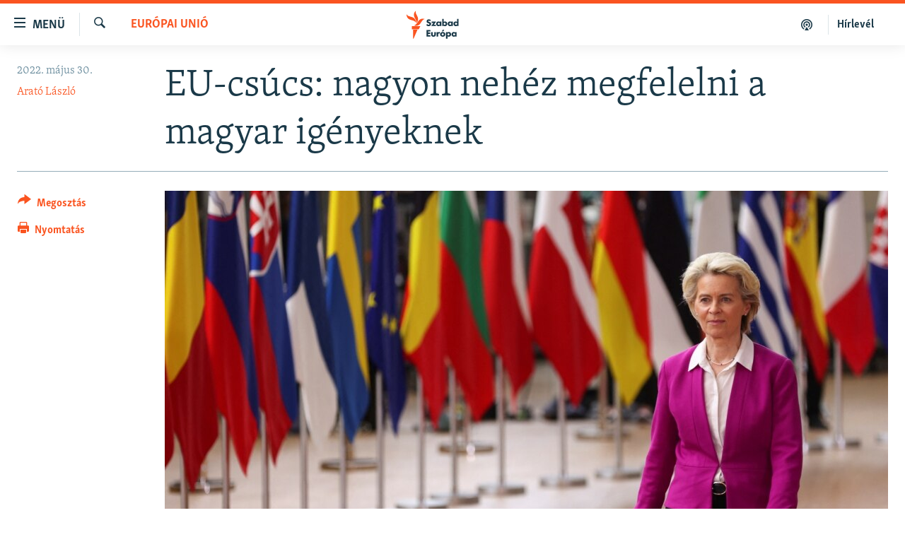

--- FILE ---
content_type: text/html; charset=utf-8
request_url: https://www.szabadeuropa.hu/a/eu-csucs-nagyon-nehez-megfelelni-a-magyar-igenyeknek/31875430.html
body_size: 14953
content:

<!DOCTYPE html>
<html lang="hu" dir="ltr" class="no-js">
<head>
<link href="/Content/responsive/RFE/hu-HU/RFE-hu-HU.css?&amp;av=0.0.0.0&amp;cb=370" rel="stylesheet"/>
<script src="https://tags.szabadeuropa.hu/rferl-pangea/prod/utag.sync.js"></script> <script type='text/javascript' src='https://www.youtube.com/iframe_api' async></script>
<link rel="manifest" href="/manifest.json">
<script type="text/javascript">
//a general 'js' detection, must be on top level in <head>, due to CSS performance
document.documentElement.className = "js";
var cacheBuster = "370";
var appBaseUrl = "/";
var imgEnhancerBreakpoints = [0, 144, 256, 408, 650, 1023, 1597];
var isLoggingEnabled = false;
var isPreviewPage = false;
var isLivePreviewPage = false;
if (!isPreviewPage) {
window.RFE = window.RFE || {};
window.RFE.cacheEnabledByParam = window.location.href.indexOf('nocache=1') === -1;
const url = new URL(window.location.href);
const params = new URLSearchParams(url.search);
// Remove the 'nocache' parameter
params.delete('nocache');
// Update the URL without the 'nocache' parameter
url.search = params.toString();
window.history.replaceState(null, '', url.toString());
} else {
window.addEventListener('load', function() {
const links = window.document.links;
for (let i = 0; i < links.length; i++) {
links[i].href = '#';
links[i].target = '_self';
}
})
}
var pwaEnabled = false;
var swCacheDisabled;
</script>
<meta charset="utf-8" />
<title>EU-cs&#250;cs: nagyon neh&#233;z megfelelni a magyar ig&#233;nyeknek</title>
<meta name="description" content="A k&#233;t napos rendk&#237;v&#252;li br&#252;sszeli uni&#243;s cs&#250;cstal&#225;lkoz&#243; elej&#233;n vil&#225;goss&#225; v&#225;lt, hogy 26 EU-tag&#225;llam hajland&#243; lenne az orosz olaj embarg&#243;j&#225;ra, egyetlen egy, vagyis Magyarorsz&#225;g azonban ellen&#225;ll. " />
<meta name="keywords" content="Napirenden, Európai Unió" />
<meta name="viewport" content="width=device-width, initial-scale=1.0" />
<meta http-equiv="X-UA-Compatible" content="IE=edge" />
<meta name="robots" content="max-image-preview:large">
<link href="https://www.szabadeuropa.hu/a/eu-csucs-nagyon-nehez-megfelelni-a-magyar-igenyeknek/31875430.html" rel="canonical" />
<meta name="apple-mobile-web-app-title" content="Szabad Eur&#243;pa" />
<meta name="apple-mobile-web-app-status-bar-style" content="black" />
<meta name="apple-itunes-app" content="app-id=1520010071, app-argument=//31875430.ltr" />
<meta content="EU-csúcs: nagyon nehéz megfelelni a magyar igényeknek" property="og:title" />
<meta content="A két napos rendkívüli brüsszeli uniós csúcstalálkozó elején világossá vált, hogy 26 EU-tagállam hajlandó lenne az orosz olaj embargójára, egyetlen egy, vagyis Magyarország azonban ellenáll. " property="og:description" />
<meta content="article" property="og:type" />
<meta content="https://www.szabadeuropa.hu/a/eu-csucs-nagyon-nehez-megfelelni-a-magyar-igenyeknek/31875430.html" property="og:url" />
<meta content="Szabad Európa" property="og:site_name" />
<meta content="https://gdb.rferl.org/0b950000-0aff-0242-e08e-08da42440c9f_cx0_cy10_cw0_w1200_h630.jpg" property="og:image" />
<meta content="1200" property="og:image:width" />
<meta content="630" property="og:image:height" />
<meta content="568280086670706" property="fb:app_id" />
<meta content="Arató László" name="Author" />
<meta content="summary_large_image" name="twitter:card" />
<meta content="@SomeAccount" name="twitter:site" />
<meta content="https://gdb.rferl.org/0b950000-0aff-0242-e08e-08da42440c9f_cx0_cy10_cw0_w1200_h630.jpg" name="twitter:image" />
<meta content="EU-csúcs: nagyon nehéz megfelelni a magyar igényeknek" name="twitter:title" />
<meta content="A két napos rendkívüli brüsszeli uniós csúcstalálkozó elején világossá vált, hogy 26 EU-tagállam hajlandó lenne az orosz olaj embargójára, egyetlen egy, vagyis Magyarország azonban ellenáll. " name="twitter:description" />
<link rel="amphtml" href="https://www.szabadeuropa.hu/amp/eu-csucs-nagyon-nehez-megfelelni-a-magyar-igenyeknek/31875430.html" />
<script type="application/ld+json">{"articleSection":"Eur\u0026#243;pai Uni\u0026#243;","isAccessibleForFree":true,"headline":"EU-csúcs: nagyon nehéz megfelelni a magyar igényeknek","inLanguage":"hu-HU","keywords":"Napirenden, Európai Unió","author":{"@type":"Person","url":"https://www.szabadeuropa.hu/author/arato-laszlo/-ivuqq","description":"Arató László a Szabad Európa brüsszeli tudósítója. Több mint harminc éve újságíró, 2013 óta dolgozik az EU fővárosában. Jelenleg több független lapot, rádiót tájékoztat rendszeresen az Európai Unióval és a NATO-val kapcsolatos fejleményekről.","image":{"@type":"ImageObject","url":"https://gdb.rferl.org/9ba6c1a6-ffdb-4491-9728-894d8386354c.jpg"},"name":"Arató László"},"datePublished":"2022-05-30 14:45:00Z","dateModified":"2022-05-30 15:46:04Z","publisher":{"logo":{"width":512,"height":220,"@type":"ImageObject","url":"https://www.szabadeuropa.hu/Content/responsive/RFE/hu-HU/img/logo.png"},"@type":"NewsMediaOrganization","url":"https://www.szabadeuropa.hu","sameAs":["https://www.youtube.com/channel/UC4Ww_E7ZzGu0-ViqB1THVAw","https://www.facebook.com/szabadeuropahu","https://www.instagram.com/szabadeuropa"],"name":"Szabad Európa","alternateName":"Szabad Európa"},"@context":"https://schema.org","@type":"NewsArticle","mainEntityOfPage":"https://www.szabadeuropa.hu/a/eu-csucs-nagyon-nehez-megfelelni-a-magyar-igenyeknek/31875430.html","url":"https://www.szabadeuropa.hu/a/eu-csucs-nagyon-nehez-megfelelni-a-magyar-igenyeknek/31875430.html","description":"A két napos rendkívüli brüsszeli uniós csúcstalálkozó elején világossá vált, hogy 26 EU-tagállam hajlandó lenne az orosz olaj embargójára, egyetlen egy, vagyis Magyarország azonban ellenáll. ","image":{"width":1080,"height":608,"@type":"ImageObject","url":"https://gdb.rferl.org/0b950000-0aff-0242-e08e-08da42440c9f_cx0_cy10_cw0_w1080_h608.jpg"},"name":"EU-csúcs: nagyon nehéz megfelelni a magyar igényeknek"}</script>
<script src="/Scripts/responsive/infographics.b?v=dVbZ-Cza7s4UoO3BqYSZdbxQZVF4BOLP5EfYDs4kqEo1&amp;av=0.0.0.0&amp;cb=370"></script>
<script src="/Scripts/responsive/loader.b?v=Q26XNwrL6vJYKjqFQRDnx01Lk2pi1mRsuLEaVKMsvpA1&amp;av=0.0.0.0&amp;cb=370"></script>
<link rel="icon" type="image/svg+xml" href="/Content/responsive/RFE/img/webApp/favicon.svg" />
<link rel="alternate icon" href="/Content/responsive/RFE/img/webApp/favicon.ico" />
<link rel="mask-icon" color="#ea6903" href="/Content/responsive/RFE/img/webApp/favicon_safari.svg" />
<link rel="apple-touch-icon" sizes="152x152" href="/Content/responsive/RFE/img/webApp/ico-152x152.png" />
<link rel="apple-touch-icon" sizes="144x144" href="/Content/responsive/RFE/img/webApp/ico-144x144.png" />
<link rel="apple-touch-icon" sizes="114x114" href="/Content/responsive/RFE/img/webApp/ico-114x114.png" />
<link rel="apple-touch-icon" sizes="72x72" href="/Content/responsive/RFE/img/webApp/ico-72x72.png" />
<link rel="apple-touch-icon-precomposed" href="/Content/responsive/RFE/img/webApp/ico-57x57.png" />
<link rel="icon" sizes="192x192" href="/Content/responsive/RFE/img/webApp/ico-192x192.png" />
<link rel="icon" sizes="128x128" href="/Content/responsive/RFE/img/webApp/ico-128x128.png" />
<meta name="msapplication-TileColor" content="#ffffff" />
<meta name="msapplication-TileImage" content="/Content/responsive/RFE/img/webApp/ico-144x144.png" />
<link rel="preload" href="/Content/responsive/fonts/Skolar-Lt_LatnCyrl_v2.4.woff" type="font/woff" as="font" crossorigin="anonymous" />
<link rel="alternate" type="application/rss+xml" title="RFE/RL - Top Stories [RSS]" href="/api/" />
<link rel="sitemap" type="application/rss+xml" href="/sitemap.xml" />
</head>
<body class=" nav-no-loaded cc_theme pg-article print-lay-article js-category-to-nav nojs-images ">
<script type="text/javascript" >
var analyticsData = {url:"https://www.szabadeuropa.hu/a/eu-csucs-nagyon-nehez-megfelelni-a-magyar-igenyeknek/31875430.html",property_id:"499",article_uid:"31875430",page_title:"EU-csúcs: nagyon nehéz megfelelni a magyar igényeknek",page_type:"article",content_type:"article",subcontent_type:"article",last_modified:"2022-05-30 15:46:04Z",pub_datetime:"2022-05-30 14:45:00Z",pub_year:"2022",pub_month:"05",pub_day:"30",pub_hour:"14",pub_weekday:"Monday",section:"európai unió",english_section:"european-union",byline:"Arató László",categories:"top-stories,european-union",domain:"www.szabadeuropa.hu",language:"Hungarian",language_service:"RFERL Hungarian",platform:"web",copied:"no",copied_article:"",copied_title:"",runs_js:"Yes",cms_release:"8.44.0.0.370",enviro_type:"prod",slug:"eu-csucs-nagyon-nehez-megfelelni-a-magyar-igenyeknek",entity:"RFE",short_language_service:"HU",platform_short:"W",page_name:"EU-csúcs: nagyon nehéz megfelelni a magyar igényeknek"};
</script>
<noscript><iframe src="https://www.googletagmanager.com/ns.html?id=GTM-WXZBPZ" height="0" width="0" style="display:none;visibility:hidden"></iframe></noscript><script type="text/javascript" data-cookiecategory="analytics">
var gtmEventObject = Object.assign({}, analyticsData, {event: 'page_meta_ready'});window.dataLayer = window.dataLayer || [];window.dataLayer.push(gtmEventObject);
if (top.location === self.location) { //if not inside of an IFrame
var renderGtm = "true";
if (renderGtm === "true") {
(function(w,d,s,l,i){w[l]=w[l]||[];w[l].push({'gtm.start':new Date().getTime(),event:'gtm.js'});var f=d.getElementsByTagName(s)[0],j=d.createElement(s),dl=l!='dataLayer'?'&l='+l:'';j.async=true;j.src='//www.googletagmanager.com/gtm.js?id='+i+dl;f.parentNode.insertBefore(j,f);})(window,document,'script','dataLayer','GTM-WXZBPZ');
}
}
</script>
<!--Analytics tag js version start-->
<script type="text/javascript" data-cookiecategory="analytics">
var utag_data = Object.assign({}, analyticsData, {});
if(typeof(TealiumTagFrom)==='function' && typeof(TealiumTagSearchKeyword)==='function') {
var utag_from=TealiumTagFrom();var utag_searchKeyword=TealiumTagSearchKeyword();
if(utag_searchKeyword!=null && utag_searchKeyword!=='' && utag_data["search_keyword"]==null) utag_data["search_keyword"]=utag_searchKeyword;if(utag_from!=null && utag_from!=='') utag_data["from"]=TealiumTagFrom();}
if(window.top!== window.self&&utag_data.page_type==="snippet"){utag_data.page_type = 'iframe';}
try{if(window.top!==window.self&&window.self.location.hostname===window.top.location.hostname){utag_data.platform = 'self-embed';utag_data.platform_short = 'se';}}catch(e){if(window.top!==window.self&&window.self.location.search.includes("platformType=self-embed")){utag_data.platform = 'cross-promo';utag_data.platform_short = 'cp';}}
(function(a,b,c,d){ a="https://tags.szabadeuropa.hu/rferl-pangea/prod/utag.js"; b=document;c="script";d=b.createElement(c);d.src=a;d.type="text/java"+c;d.async=true; a=b.getElementsByTagName(c)[0];a.parentNode.insertBefore(d,a); })();
</script>
<!--Analytics tag js version end-->
<!-- Analytics tag management NoScript -->
<noscript>
<img style="position: absolute; border: none;" src="https://ssc.szabadeuropa.hu/b/ss/bbgprod,bbgentityrferl/1/G.4--NS/1527061721?pageName=rfe%3ahu%3aw%3aarticle%3aeu-cs%c3%bacs%3a%20nagyon%20neh%c3%a9z%20megfelelni%20a%20magyar%20ig%c3%a9nyeknek&amp;c6=eu-cs%c3%bacs%3a%20nagyon%20neh%c3%a9z%20megfelelni%20a%20magyar%20ig%c3%a9nyeknek&amp;v36=8.44.0.0.370&amp;v6=D=c6&amp;g=https%3a%2f%2fwww.szabadeuropa.hu%2fa%2feu-csucs-nagyon-nehez-megfelelni-a-magyar-igenyeknek%2f31875430.html&amp;c1=D=g&amp;v1=D=g&amp;events=event1,event52&amp;c16=rferl%20hungarian&amp;v16=D=c16&amp;c5=european-union&amp;v5=D=c5&amp;ch=eur%c3%b3pai%20uni%c3%b3&amp;c15=hungarian&amp;v15=D=c15&amp;c4=article&amp;v4=D=c4&amp;c14=31875430&amp;v14=D=c14&amp;v20=no&amp;c17=web&amp;v17=D=c17&amp;mcorgid=518abc7455e462b97f000101%40adobeorg&amp;server=www.szabadeuropa.hu&amp;pageType=D=c4&amp;ns=bbg&amp;v29=D=server&amp;v25=rfe&amp;v30=499&amp;v105=D=User-Agent " alt="analytics" width="1" height="1" /></noscript>
<!-- End of Analytics tag management NoScript -->
<!--*** Accessibility links - For ScreenReaders only ***-->
<section>
<div class="sr-only">
<h2>Akad&#225;lymentes m&#243;d</h2>
<ul>
<li><a href="#content" data-disable-smooth-scroll="1">Ugr&#225;s a fő oldalra</a></li>
<li><a href="#navigation" data-disable-smooth-scroll="1">Ugr&#225;s a tartalomjegyz&#233;kre</a></li>
<li><a href="#txtHeaderSearch" data-disable-smooth-scroll="1">Ugr&#225;s a keres&#233;sre</a></li>
</ul>
</div>
</section>
<div dir="ltr">
<div id="page">
<aside>
<div class="c-lightbox overlay-modal">
<div class="c-lightbox__intro">
<h2 class="c-lightbox__intro-title"></h2>
<button class="btn btn--rounded c-lightbox__btn c-lightbox__intro-next" title="K&#246;vetkező">
<span class="ico ico--rounded ico-chevron-forward"></span>
<span class="sr-only">K&#246;vetkező</span>
</button>
</div>
<div class="c-lightbox__nav">
<button class="btn btn--rounded c-lightbox__btn c-lightbox__btn--close" title="Bez&#225;r&#225;s">
<span class="ico ico--rounded ico-close"></span>
<span class="sr-only">Bez&#225;r&#225;s</span>
</button>
<button class="btn btn--rounded c-lightbox__btn c-lightbox__btn--prev" title="Előző">
<span class="ico ico--rounded ico-chevron-backward"></span>
<span class="sr-only">Előző</span>
</button>
<button class="btn btn--rounded c-lightbox__btn c-lightbox__btn--next" title="K&#246;vetkező">
<span class="ico ico--rounded ico-chevron-forward"></span>
<span class="sr-only">K&#246;vetkező</span>
</button>
</div>
<div class="c-lightbox__content-wrap">
<figure class="c-lightbox__content">
<span class="c-spinner c-spinner--lightbox">
<img src="/Content/responsive/img/player-spinner.png"
alt="please wait"
title="please wait" />
</span>
<div class="c-lightbox__img">
<div class="thumb">
<img src="" alt="" />
</div>
</div>
<figcaption>
<div class="c-lightbox__info c-lightbox__info--foot">
<span class="c-lightbox__counter"></span>
<span class="caption c-lightbox__caption"></span>
</div>
</figcaption>
</figure>
</div>
<div class="hidden">
<div class="content-advisory__box content-advisory__box--lightbox">
<span class="content-advisory__box-text">A k&#233;p a nyugalom megzavar&#225;s&#225;ra alkalmas.</span>
<button class="btn btn--transparent content-advisory__box-btn m-t-md" value="text" type="button">
<span class="btn__text">
Megn&#233;zem.
</span>
</button>
</div>
</div>
</div>
<div class="print-dialogue">
<div class="container">
<h3 class="print-dialogue__title section-head">Print Options:</h3>
<div class="print-dialogue__opts">
<ul class="print-dialogue__opt-group">
<li class="form__group form__group--checkbox">
<input class="form__check " id="checkboxImages" name="checkboxImages" type="checkbox" checked="checked" />
<label for="checkboxImages" class="form__label m-t-md">Images</label>
</li>
<li class="form__group form__group--checkbox">
<input class="form__check " id="checkboxMultimedia" name="checkboxMultimedia" type="checkbox" checked="checked" />
<label for="checkboxMultimedia" class="form__label m-t-md">Multimedia</label>
</li>
</ul>
<ul class="print-dialogue__opt-group">
<li class="form__group form__group--checkbox">
<input class="form__check " id="checkboxEmbedded" name="checkboxEmbedded" type="checkbox" checked="checked" />
<label for="checkboxEmbedded" class="form__label m-t-md">Embedded Content</label>
</li>
<li class="form__group form__group--checkbox">
<input class="form__check " id="checkboxComments" name="checkboxComments" type="checkbox" />
<label for="checkboxComments" class="form__label m-t-md"> Comments</label>
</li>
</ul>
</div>
<div class="print-dialogue__buttons">
<button class="btn btn--secondary close-button" type="button" title="Megszak&#237;t&#225;s">
<span class="btn__text ">Megszak&#237;t&#225;s</span>
</button>
<button class="btn btn-cust-print m-l-sm" type="button" title="Nyomtat&#225;s">
<span class="btn__text ">Nyomtat&#225;s</span>
</button>
</div>
</div>
</div>
<div class="ctc-message pos-fix">
<div class="ctc-message__inner">A hivatkoz&#225;s a v&#225;g&#243;lapra m&#225;solva</div>
</div>
</aside>
<div class="hdr-20 hdr-20--big">
<div class="hdr-20__inner">
<div class="hdr-20__max pos-rel">
<div class="hdr-20__side hdr-20__side--primary d-flex">
<label data-for="main-menu-ctrl" data-switcher-trigger="true" data-switch-target="main-menu-ctrl" class="burger hdr-trigger pos-rel trans-trigger" data-trans-evt="click" data-trans-id="menu">
<span class="ico ico-close hdr-trigger__ico hdr-trigger__ico--close burger__ico burger__ico--close"></span>
<span class="ico ico-menu hdr-trigger__ico hdr-trigger__ico--open burger__ico burger__ico--open"></span>
<span class="burger__label">Men&#252;</span>
</label>
<div class="menu-pnl pos-fix trans-target" data-switch-target="main-menu-ctrl" data-trans-id="menu">
<div class="menu-pnl__inner">
<nav class="main-nav menu-pnl__item menu-pnl__item--first">
<ul class="main-nav__list accordeon" data-analytics-tales="false" data-promo-name="link" data-location-name="nav,secnav">
<li class="main-nav__item">
<a class="main-nav__item-name main-nav__item-name--link" href="/Napirenden_cikkek" title="Napirenden" data-item-name="top-stories" >Napirenden</a>
</li>
<li class="main-nav__item">
<a class="main-nav__item-name main-nav__item-name--link" href="/Aktualis" title="Aktu&#225;lis" data-item-name="news" >Aktu&#225;lis</a>
</li>
<li class="main-nav__item">
<a class="main-nav__item-name main-nav__item-name--link" href="/z/22211" title="Podcastok" data-item-name="podcasts" >Podcastok</a>
</li>
<li class="main-nav__item">
<a class="main-nav__item-name main-nav__item-name--link" href="/Videok" title="Vide&#243;k" data-item-name="videos" >Vide&#243;k</a>
</li>
<li class="main-nav__item">
<a class="main-nav__item-name main-nav__item-name--link" href="/z/23148" title="Elemző" data-item-name="news-analyses" >Elemző</a>
</li>
<li class="main-nav__item">
<a class="main-nav__item-name main-nav__item-name--link" href="/z/23698" title="NER15" data-item-name="fidesz-on-power-15-years" >NER15</a>
</li>
<li class="main-nav__item">
<a class="main-nav__item-name main-nav__item-name--link" href="/z/22793" title="Szabadon" data-item-name="free-voice-videos" >Szabadon</a>
</li>
<li class="main-nav__item">
<a class="main-nav__item-name main-nav__item-name--link" href="/z/22188" title="T&#225;rsadalom" data-item-name="society" >T&#225;rsadalom</a>
</li>
<li class="main-nav__item">
<a class="main-nav__item-name main-nav__item-name--link" href="/z/22190" title="Demokr&#225;cia" data-item-name="democracy" >Demokr&#225;cia</a>
</li>
<li class="main-nav__item">
<a class="main-nav__item-name main-nav__item-name--link" href="/z/22210" title="A p&#233;nz nyom&#225;ban" data-item-name="economy-and-corruption" >A p&#233;nz nyom&#225;ban</a>
</li>
<li class="main-nav__item">
<a class="main-nav__item-name main-nav__item-name--link" href="/Europai_Unio" title="Eur&#243;pai Uni&#243;" data-item-name="european-union" >Eur&#243;pai Uni&#243;</a>
</li>
<li class="main-nav__item">
<a class="main-nav__item-name main-nav__item-name--link" href="/z/22282" title="Vil&#225;g" data-item-name="worldnews" >Vil&#225;g</a>
</li>
<li class="main-nav__item">
<a class="main-nav__item-name main-nav__item-name--link" href="/z/22236" title="Kl&#237;mav&#225;ltoz&#225;s" data-item-name="climate-change" >Kl&#237;mav&#225;ltoz&#225;s</a>
</li>
<li class="main-nav__item">
<a class="main-nav__item-name main-nav__item-name--link" href="/z/22192" title="A m&#250;lt tanuls&#225;gai" data-item-name="history" >A m&#250;lt tanuls&#225;gai</a>
</li>
</ul>
</nav>
<div class="menu-pnl__item menu-pnl__item--social">
<h5 class="menu-pnl__sub-head">K&#246;vessen minket!</h5>
<a href="https://www.facebook.com/szabadeuropahu" title="K&#246;vessen benn&#252;nket a Facebookon!" data-analytics-text="follow_on_facebook" class="btn btn--rounded btn--social-inverted menu-pnl__btn js-social-btn btn-facebook" target="_blank" rel="noopener">
<span class="ico ico-facebook-alt ico--rounded"></span>
</a>
<a href="https://www.instagram.com/szabadeuropa" title="K&#246;vessen minket az Instagramon" data-analytics-text="follow_on_instagram" class="btn btn--rounded btn--social-inverted menu-pnl__btn js-social-btn btn-instagram" target="_blank" rel="noopener">
<span class="ico ico-instagram ico--rounded"></span>
</a>
<a href="https://www.youtube.com/channel/UC4Ww_E7ZzGu0-ViqB1THVAw" title="K&#246;vessen benn&#252;nket a YouTube-on!" data-analytics-text="follow_on_youtube" class="btn btn--rounded btn--social-inverted menu-pnl__btn js-social-btn btn-youtube" target="_blank" rel="noopener">
<span class="ico ico-youtube ico--rounded"></span>
</a>
</div>
<div class="menu-pnl__item">
<a href="/navigation/allsites" class="menu-pnl__item-link">
<span class="ico ico-languages "></span>
Valamennyi RFE/RL weboldal
</a>
</div>
</div>
</div>
<label data-for="top-search-ctrl" data-switcher-trigger="true" data-switch-target="top-search-ctrl" class="top-srch-trigger hdr-trigger">
<span class="ico ico-close hdr-trigger__ico hdr-trigger__ico--close top-srch-trigger__ico top-srch-trigger__ico--close"></span>
<span class="ico ico-search hdr-trigger__ico hdr-trigger__ico--open top-srch-trigger__ico top-srch-trigger__ico--open"></span>
</label>
<div class="srch-top srch-top--in-header" data-switch-target="top-search-ctrl">
<div class="container">
<form action="/s" class="srch-top__form srch-top__form--in-header" id="form-topSearchHeader" method="get" role="search"><label for="txtHeaderSearch" class="sr-only">Keres&#233;s</label>
<input type="text" id="txtHeaderSearch" name="k" placeholder="Keres&#233;s" accesskey="s" value="" class="srch-top__input analyticstag-event" onkeydown="if (event.keyCode === 13) { FireAnalyticsTagEventOnSearch('search', $dom.get('#txtHeaderSearch')[0].value) }" />
<button title="Keres&#233;s" type="submit" class="btn btn--top-srch analyticstag-event" onclick="FireAnalyticsTagEventOnSearch('search', $dom.get('#txtHeaderSearch')[0].value) ">
<span class="ico ico-search"></span>
</button></form>
</div>
</div>
<a href="/" class="main-logo-link">
<img src="/Content/responsive/RFE/hu-HU/img/logo-compact.svg" class="main-logo main-logo--comp" alt="site logo">
<img src="/Content/responsive/RFE/hu-HU/img/logo.svg" class="main-logo main-logo--big" alt="site logo">
</a>
</div>
<div class="hdr-20__side hdr-20__side--secondary d-flex">
<a href="/Subscribe" title="H&#237;rlev&#233;l" class="hdr-20__secondary-item hdr-20__secondary-item--lang" data-item-name="satellite">
H&#237;rlev&#233;l
</a>
<a href="https://www.szabadeuropa.hu/z/22211" title="Podcastok" class="hdr-20__secondary-item" data-item-name="podcast">
<span class="ico ico-podcast hdr-20__secondary-icon"></span>
</a>
<a href="/s" title="Keres&#233;s" class="hdr-20__secondary-item hdr-20__secondary-item--search" data-item-name="search">
<span class="ico ico-search hdr-20__secondary-icon hdr-20__secondary-icon--search"></span>
</a>
<div class="srch-bottom">
<form action="/s" class="srch-bottom__form d-flex" id="form-bottomSearch" method="get" role="search"><label for="txtSearch" class="sr-only">Keres&#233;s</label>
<input type="search" id="txtSearch" name="k" placeholder="Keres&#233;s" accesskey="s" value="" class="srch-bottom__input analyticstag-event" onkeydown="if (event.keyCode === 13) { FireAnalyticsTagEventOnSearch('search', $dom.get('#txtSearch')[0].value) }" />
<button title="Keres&#233;s" type="submit" class="btn btn--bottom-srch analyticstag-event" onclick="FireAnalyticsTagEventOnSearch('search', $dom.get('#txtSearch')[0].value) ">
<span class="ico ico-search"></span>
</button></form>
</div>
</div>
<img src="/Content/responsive/RFE/hu-HU/img/logo-print.gif" class="logo-print" alt="site logo">
<img src="/Content/responsive/RFE/hu-HU/img/logo-print_color.png" class="logo-print logo-print--color" alt="site logo">
</div>
</div>
</div>
<script>
if (document.body.className.indexOf('pg-home') > -1) {
var nav2In = document.querySelector('.hdr-20__inner');
var nav2Sec = document.querySelector('.hdr-20__side--secondary');
var secStyle = window.getComputedStyle(nav2Sec);
if (nav2In && window.pageYOffset < 150 && secStyle['position'] !== 'fixed') {
nav2In.classList.add('hdr-20__inner--big')
}
}
</script>
<div class="c-hlights c-hlights--breaking c-hlights--no-item" data-hlight-display="mobile,desktop">
<div class="c-hlights__wrap container p-0">
<div class="c-hlights__nav">
<a role="button" href="#" title="Előző">
<span class="ico ico-chevron-backward m-0"></span>
<span class="sr-only">Előző</span>
</a>
<a role="button" href="#" title="K&#246;vetkező">
<span class="ico ico-chevron-forward m-0"></span>
<span class="sr-only">K&#246;vetkező</span>
</a>
</div>
<span class="c-hlights__label">
<span class="">A legfrissebb h&#237;rek</span>
<span class="switcher-trigger">
<label data-for="more-less-1" data-switcher-trigger="true" class="switcher-trigger__label switcher-trigger__label--more p-b-0" title="R&#233;szletek megjelen&#237;t&#233;se">
<span class="ico ico-chevron-down"></span>
</label>
<label data-for="more-less-1" data-switcher-trigger="true" class="switcher-trigger__label switcher-trigger__label--less p-b-0" title="A r&#233;szletek elrejt&#233;se">
<span class="ico ico-chevron-up"></span>
</label>
</span>
</span>
<ul class="c-hlights__items switcher-target" data-switch-target="more-less-1">
</ul>
</div>
</div> <div id="content">
<main class="container">
<div class="hdr-container">
<div class="row">
<div class="col-category col-xs-12 col-md-2 pull-left"> <div class="category js-category">
<a class="" href="/Europai_Unio">Eur&#243;pai Uni&#243;</a> </div>
</div><div class="col-title col-xs-12 col-md-10 pull-right"> <h1 class="title pg-title">
EU-cs&#250;cs: nagyon neh&#233;z megfelelni a magyar ig&#233;nyeknek
</h1>
</div><div class="col-publishing-details col-xs-12 col-sm-12 col-md-2 pull-left"> <div class="publishing-details ">
<div class="published">
<span class="date" >
<time pubdate="pubdate" datetime="2022-05-30T16:45:00+01:00">
2022. m&#225;jus 30.
</time>
</span>
</div>
<div class="links">
<ul class="links__list links__list--column">
<li class="links__item">
<a class="links__item-link" href="/author/arato-laszlo/-ivuqq" title="Arat&#243; L&#225;szl&#243;">Arat&#243; L&#225;szl&#243;</a>
</li>
</ul>
</div>
</div>
</div><div class="col-lg-12 separator"> <div class="separator">
<hr class="title-line" />
</div>
</div><div class="col-multimedia col-xs-12 col-md-10 pull-right"> <div class="cover-media">
<figure class="media-image js-media-expand">
<div class="img-wrap">
<div class="thumb thumb16_9">
<img src="https://gdb.rferl.org/0b950000-0aff-0242-e08e-08da42440c9f_cx0_cy10_cw0_w250_r1_s.jpg" alt="Az EU-cs&#250;csra &#233;rkezik az Eur&#243;pai Bizotts&#225;g eln&#246;ke, Ursula von der Leyen (Br&#252;sszel, Belgium, 2022. m&#225;jus 30.)" />
</div>
</div>
<figcaption>
<span class="caption">Az EU-cs&#250;csra &#233;rkezik az Eur&#243;pai Bizotts&#225;g eln&#246;ke, Ursula von der Leyen (Br&#252;sszel, Belgium, 2022. m&#225;jus 30.)</span>
</figcaption>
</figure>
</div>
</div><div class="col-xs-12 col-md-2 pull-left article-share pos-rel"> <div class="share--box">
<div class="sticky-share-container" style="display:none">
<div class="container">
<a href="https://www.szabadeuropa.hu" id="logo-sticky-share">&nbsp;</a>
<div class="pg-title pg-title--sticky-share">
EU-cs&#250;cs: nagyon neh&#233;z megfelelni a magyar ig&#233;nyeknek
</div>
<div class="sticked-nav-actions">
<!--This part is for sticky navigation display-->
<p class="buttons link-content-sharing p-0 ">
<button class="btn btn--link btn-content-sharing p-t-0 " id="btnContentSharing" value="text" role="Button" type="" title="Tov&#225;bbi megoszt&#225;si lehetős&#233;gek">
<span class="ico ico-share ico--l"></span>
<span class="btn__text ">
Megoszt&#225;s
</span>
</button>
</p>
<aside class="content-sharing js-content-sharing js-content-sharing--apply-sticky content-sharing--sticky"
role="complementary"
data-share-url="https://www.szabadeuropa.hu/a/eu-csucs-nagyon-nehez-megfelelni-a-magyar-igenyeknek/31875430.html" data-share-title="EU-cs&#250;cs: nagyon neh&#233;z megfelelni a magyar ig&#233;nyeknek" data-share-text="A k&#233;t napos rendk&#237;v&#252;li br&#252;sszeli uni&#243;s cs&#250;cstal&#225;lkoz&#243; elej&#233;n vil&#225;goss&#225; v&#225;lt, hogy 26 EU-tag&#225;llam hajland&#243; lenne az orosz olaj embarg&#243;j&#225;ra, egyetlen egy, vagyis Magyarorsz&#225;g azonban ellen&#225;ll. ">
<div class="content-sharing__popover">
<h6 class="content-sharing__title">Megoszt&#225;s</h6>
<button href="#close" id="btnCloseSharing" class="btn btn--text-like content-sharing__close-btn">
<span class="ico ico-close ico--l"></span>
</button>
<ul class="content-sharing__list">
<li class="content-sharing__item">
<div class="ctc ">
<input type="text" class="ctc__input" readonly="readonly">
<a href="" js-href="https://www.szabadeuropa.hu/a/eu-csucs-nagyon-nehez-megfelelni-a-magyar-igenyeknek/31875430.html" class="content-sharing__link ctc__button">
<span class="ico ico-copy-link ico--rounded ico--s"></span>
<span class="content-sharing__link-text">Hivatkoz&#225;s m&#225;sol&#225;sa</span>
</a>
</div>
</li>
<li class="content-sharing__item">
<a href="https://facebook.com/sharer.php?u=https%3a%2f%2fwww.szabadeuropa.hu%2fa%2feu-csucs-nagyon-nehez-megfelelni-a-magyar-igenyeknek%2f31875430.html"
data-analytics-text="share_on_facebook"
title="Facebook" target="_blank"
class="content-sharing__link js-social-btn">
<span class="ico ico-facebook ico--rounded ico--s"></span>
<span class="content-sharing__link-text">Facebook</span>
</a>
</li>
<li class="content-sharing__item">
<a href="https://twitter.com/share?url=https%3a%2f%2fwww.szabadeuropa.hu%2fa%2feu-csucs-nagyon-nehez-megfelelni-a-magyar-igenyeknek%2f31875430.html&amp;text=EU-cs%c3%bacs%3a+nagyon+neh%c3%a9z+megfelelni+a+magyar+ig%c3%a9nyeknek"
data-analytics-text="share_on_twitter"
title="X (Twitter)" target="_blank"
class="content-sharing__link js-social-btn">
<span class="ico ico-twitter ico--rounded ico--s"></span>
<span class="content-sharing__link-text">X (Twitter)</span>
</a>
</li>
<li class="content-sharing__item">
<a href="https://www.linkedin.com/shareArticle?mini=true&amp;url=https%3a%2f%2fwww.szabadeuropa.hu%2fa%2feu-csucs-nagyon-nehez-megfelelni-a-magyar-igenyeknek%2f31875430.html&amp;title=EU-cs&#250;cs: nagyon neh&#233;z megfelelni a magyar ig&#233;nyeknek"
data-analytics-text="share_on_linkedIn"
title="LinkedIn" target="_blank"
class="content-sharing__link js-social-btn">
<span class="ico ico-linkedin ico--rounded ico--s"></span>
<span class="content-sharing__link-text">LinkedIn</span>
</a>
</li>
<li class="content-sharing__item">
<a href="mailto:?body=https%3a%2f%2fwww.szabadeuropa.hu%2fa%2feu-csucs-nagyon-nehez-megfelelni-a-magyar-igenyeknek%2f31875430.html&amp;subject=EU-cs&#250;cs: nagyon neh&#233;z megfelelni a magyar ig&#233;nyeknek"
title="Email"
class="content-sharing__link ">
<span class="ico ico-email ico--rounded ico--s"></span>
<span class="content-sharing__link-text">Email</span>
</a>
</li>
</ul>
</div>
</aside>
</div>
</div>
</div>
<div class="links">
<p class="buttons link-content-sharing p-0 ">
<button class="btn btn--link btn-content-sharing p-t-0 " id="btnContentSharing" value="text" role="Button" type="" title="Tov&#225;bbi megoszt&#225;si lehetős&#233;gek">
<span class="ico ico-share ico--l"></span>
<span class="btn__text ">
Megoszt&#225;s
</span>
</button>
</p>
<aside class="content-sharing js-content-sharing " role="complementary"
data-share-url="https://www.szabadeuropa.hu/a/eu-csucs-nagyon-nehez-megfelelni-a-magyar-igenyeknek/31875430.html" data-share-title="EU-cs&#250;cs: nagyon neh&#233;z megfelelni a magyar ig&#233;nyeknek" data-share-text="A k&#233;t napos rendk&#237;v&#252;li br&#252;sszeli uni&#243;s cs&#250;cstal&#225;lkoz&#243; elej&#233;n vil&#225;goss&#225; v&#225;lt, hogy 26 EU-tag&#225;llam hajland&#243; lenne az orosz olaj embarg&#243;j&#225;ra, egyetlen egy, vagyis Magyarorsz&#225;g azonban ellen&#225;ll. ">
<div class="content-sharing__popover">
<h6 class="content-sharing__title">Megoszt&#225;s</h6>
<button href="#close" id="btnCloseSharing" class="btn btn--text-like content-sharing__close-btn">
<span class="ico ico-close ico--l"></span>
</button>
<ul class="content-sharing__list">
<li class="content-sharing__item">
<div class="ctc ">
<input type="text" class="ctc__input" readonly="readonly">
<a href="" js-href="https://www.szabadeuropa.hu/a/eu-csucs-nagyon-nehez-megfelelni-a-magyar-igenyeknek/31875430.html" class="content-sharing__link ctc__button">
<span class="ico ico-copy-link ico--rounded ico--l"></span>
<span class="content-sharing__link-text">Hivatkoz&#225;s m&#225;sol&#225;sa</span>
</a>
</div>
</li>
<li class="content-sharing__item">
<a href="https://facebook.com/sharer.php?u=https%3a%2f%2fwww.szabadeuropa.hu%2fa%2feu-csucs-nagyon-nehez-megfelelni-a-magyar-igenyeknek%2f31875430.html"
data-analytics-text="share_on_facebook"
title="Facebook" target="_blank"
class="content-sharing__link js-social-btn">
<span class="ico ico-facebook ico--rounded ico--l"></span>
<span class="content-sharing__link-text">Facebook</span>
</a>
</li>
<li class="content-sharing__item">
<a href="https://twitter.com/share?url=https%3a%2f%2fwww.szabadeuropa.hu%2fa%2feu-csucs-nagyon-nehez-megfelelni-a-magyar-igenyeknek%2f31875430.html&amp;text=EU-cs%c3%bacs%3a+nagyon+neh%c3%a9z+megfelelni+a+magyar+ig%c3%a9nyeknek"
data-analytics-text="share_on_twitter"
title="X (Twitter)" target="_blank"
class="content-sharing__link js-social-btn">
<span class="ico ico-twitter ico--rounded ico--l"></span>
<span class="content-sharing__link-text">X (Twitter)</span>
</a>
</li>
<li class="content-sharing__item">
<a href="https://www.linkedin.com/shareArticle?mini=true&amp;url=https%3a%2f%2fwww.szabadeuropa.hu%2fa%2feu-csucs-nagyon-nehez-megfelelni-a-magyar-igenyeknek%2f31875430.html&amp;title=EU-cs&#250;cs: nagyon neh&#233;z megfelelni a magyar ig&#233;nyeknek"
data-analytics-text="share_on_linkedIn"
title="LinkedIn" target="_blank"
class="content-sharing__link js-social-btn">
<span class="ico ico-linkedin ico--rounded ico--l"></span>
<span class="content-sharing__link-text">LinkedIn</span>
</a>
</li>
<li class="content-sharing__item">
<a href="mailto:?body=https%3a%2f%2fwww.szabadeuropa.hu%2fa%2feu-csucs-nagyon-nehez-megfelelni-a-magyar-igenyeknek%2f31875430.html&amp;subject=EU-cs&#250;cs: nagyon neh&#233;z megfelelni a magyar ig&#233;nyeknek"
title="Email"
class="content-sharing__link ">
<span class="ico ico-email ico--rounded ico--l"></span>
<span class="content-sharing__link-text">Email</span>
</a>
</li>
</ul>
</div>
</aside>
<p class="link-print visible-md visible-lg buttons p-0">
<button class="btn btn--link btn-print p-t-0" onclick="if (typeof FireAnalyticsTagEvent === 'function') {FireAnalyticsTagEvent({ on_page_event: 'print_story' });}return false" title="(CTRL+P)">
<span class="ico ico-print"></span>
<span class="btn__text">Nyomtat&#225;s</span>
</button>
</p>
</div>
</div>
</div>
</div>
</div>
<div class="body-container">
<div class="row">
<div class="col-xs-12 col-sm-12 col-md-10 col-lg-10 pull-right">
<div class="row">
<div class="col-xs-12 col-sm-12 col-md-8 col-lg-8 pull-left bottom-offset content-offset">
<div id="article-content" class="content-floated-wrap fb-quotable">
<div class="wsw">
<p><strong>A két napos rendkívüli brüsszeli uniós csúcstalálkozó elején világossá vált, hogy 26 EU-tagállam hajlandó lenne az orosz olaj embargójára, egyetlen egy, vagyis Magyarország azonban ellenáll. Orbán Viktor még több garanciát szeretne arra, hogy nem kerülhet veszélybe a magyar energiaellátás és hogy mindez nem jelenthet plusz terhet az országra nézve. Sok tagállami vezető szorgalmazza a mielőbbi megegyezést, de többen kételkednek ebben.</strong></p>
<p>Az EU-csúcs előtt világossá vált, hogy Magyarország egyedül maradt a tagállamok között az olajembargóval kapcsolatos álláspontjával. <em>“Egy, csak egy legény van talpon a vidéken” </em>- mondta Orbán Viktor a két napos rendkívüli uniós csúcstalálkozóra érkezve újságíróknak az ezzel kapcsolatos kérdésre válaszolva. Mostanra az is körvonalazódott, hogy milyen megállapodás születhet, amelyet egyelőre Magyarország nem akar elfogadni.</p>
<p>Eszerint az EU - engedve Orbán vétófenyegetésének - a szankciót csak a tengeren érkező szállítmányokra terjesztené ki, ez az összes uniós vásárlás kétharmada. A Barátság kőolajvezeték pedig mentességet kapna, innen látják el Magyarország mellett Csehországot, Szlovákiát, Lengyelországot és Németországot is. Ugyanakkor ezek az országok már jelezték, hogy nem fognak orosz kőolajat vásárolni, még ezen a rendszeren keresztül sem.</p>
<p>Ehhez képest a magyar álláspont az, hogy Magyarország kaphasson mentességet a tengeri szankciók alól is abban az esetben, ha a Barátság vezetékkel “valami történne” és csak tengeri útvonalon juthatna Magyarország orosz olajhoz. Sőt, még ez sem elég, mert azt is elvárná Magyarország, hogy az EU bővítse az Adriai-tengertől Magyarországra vezető Adria vezeték kapacitását.</p>
<p><em>&quot;Ez a garancia, ami nekünk kell. Ha ma elérem azt a garanciát, amit kértünk, akkor biztonságban vagyunk&quot; </em>- mondta Orbán Viktor. Szerinte azonban a jelenlegi javaslat rossz és “előbb megoldásokra van szükség, majd a szankciókra”. A miniszterelnök elmondta: az uniós szankciókból profitot a nyugat-európai olajcégek gyűjtenek be elsősorban, ami azt jelenti, hogy ők a szankciós politika legnagyobb nyertesei. Magyarország extraprofithoz nem tud jutni, mert olyan beruházásokat, köztük csővezeték építését és az olajfinomítók átalakítását kellene végrehajtania, ami nagyon sok pénzbe kerülne. A termék pedig végül drágább lenne a magyar embereknek, mint a mostani - mondta. <em>&quot;Ezt nem engedjük, hogy bekövetkezzen&quot; </em>- hangsúlyozta Orbán Viktor.</p><div data-owner-ct="Article" data-inline="False">
<div class="media-block also-read" >
<a href="/a/magyarazo---miert-ilyen-nehez-a-megallapodas-az-orosz-olaj-elleni-unios-szankciokrol-/31875247.html" target="_self" title="Elmagyar&#225;zzuk, mi&#233;rt neh&#233;z a meg&#225;llapod&#225;s az orosz olaj elleni uni&#243;s szankci&#243;kr&#243;l" class="img-wrap img-wrap--size-3 also-read__img">
<span class="thumb thumb16_9">
<noscript class="nojs-img">
<img src="https://gdb.rferl.org/bab53f70-7e9c-4937-af54-59114261442b_cx0_cy6_cw0_w100_r1.jpg" alt="A sz&#225;zhalombattai olajfinom&#237;t&#243;, 2007. janu&#225;r 9.">
</noscript>
<img data-src="https://gdb.rferl.org/bab53f70-7e9c-4937-af54-59114261442b_cx0_cy6_cw0_w100_r1.jpg" alt="A sz&#225;zhalombattai olajfinom&#237;t&#243;, 2007. janu&#225;r 9." />
</span>
</a>
<div class="media-block__content also-read__body also-read__body--h">
<a href="/a/magyarazo---miert-ilyen-nehez-a-megallapodas-az-orosz-olaj-elleni-unios-szankciokrol-/31875247.html" target="_self" title="Elmagyar&#225;zzuk, mi&#233;rt neh&#233;z a meg&#225;llapod&#225;s az orosz olaj elleni uni&#243;s szankci&#243;kr&#243;l">
<span class="also-read__text--label">
Ehhez kapcsol&#243;d&#243;an:
</span>
<h4 class="media-block__title media-block__title--size-3 also-read__text p-0">
Elmagyar&#225;zzuk, mi&#233;rt neh&#233;z a meg&#225;llapod&#225;s az orosz olaj elleni uni&#243;s szankci&#243;kr&#243;l
</h4>
</a>
</div>
</div>
</div>
<h2 class="wsw__h2">Ideiglenes kivétellel</h2>
<p>Az uniós csúcstalálkozón elfogadni tervezett dokumentum - amit ebben a formájában Orbán Viktor nagyon rossznak tart -, úgy fogalmaz, “hogy az Oroszországgal szembeni hatodik szankciócsomag az Oroszországból a tagállamokba szállított kőolajra, valamint kőolajtermékekre terjed ki, ideiglenes kivétellel a vezetéken szállított kőolaj esetében”. Azt is rögzítenék, hogy az ellátás hirtelen megszakadása esetén a tagállamok közötti szolidaritással kell segíteni a bajba került országokon.</p>
<p>Egy magas rangú uniós tisztviselő szerint az Európai Tanács célja politikai megállapodás elérése az orosz olajra vonatkozó embargóról. Az esetleges kivételekre pedig nagyon rövid időn belül vissza akarnak térni a tagállamok.</p>
<p>A szintén a csúcsra érkező Ursula von der Leyen azonban inkább pesszimista volt, szerinte még nincs közel a megegyezés. Az is egy lehetséges forgatókönyv, hogy a tagállami vezetők visszaadják a témát a nagyköveti szintre, ez nyílt beismerése lenne a hatodik szankciós csomag kudarcának.</p><div data-owner-ct="Article" data-inline="False">
<div class="media-block also-read" >
<a href="/a/nem-csak-magyarorszag-es-az-olajembargo-az-uj-unios-szankciocsomag-akadalya/31874646.html" target="_self" title="Nem csak Magyarorsz&#225;g &#233;s az olajembarg&#243; az &#250;j uni&#243;s szankci&#243;csomag akad&#225;lya" class="img-wrap img-wrap--size-3 also-read__img">
<span class="thumb thumb16_9">
<noscript class="nojs-img">
<img src="https://gdb.rferl.org/09a20000-0aff-0242-e54b-08da3d4d1b6a_w100_r1.jpg" alt="Orb&#225;n Viktor minisztereln&#246;k vide&#243;konferencia keret&#233;ben t&#225;rgyal Charles Michellel, az Eur&#243;pai Tan&#225;cs eln&#246;k&#233;vel a m&#225;jus 30-31-i rendk&#237;v&#252;li uni&#243;s cs&#250;cs elők&#233;sz&#237;t&#233;sek&#233;nt a Karmelita kolostorban 2022. m&#225;jus 23-&#225;n.">
</noscript>
<img data-src="https://gdb.rferl.org/09a20000-0aff-0242-e54b-08da3d4d1b6a_w100_r1.jpg" alt="Orb&#225;n Viktor minisztereln&#246;k vide&#243;konferencia keret&#233;ben t&#225;rgyal Charles Michellel, az Eur&#243;pai Tan&#225;cs eln&#246;k&#233;vel a m&#225;jus 30-31-i rendk&#237;v&#252;li uni&#243;s cs&#250;cs elők&#233;sz&#237;t&#233;sek&#233;nt a Karmelita kolostorban 2022. m&#225;jus 23-&#225;n." />
</span>
</a>
<div class="media-block__content also-read__body also-read__body--h">
<a href="/a/nem-csak-magyarorszag-es-az-olajembargo-az-uj-unios-szankciocsomag-akadalya/31874646.html" target="_self" title="Nem csak Magyarorsz&#225;g &#233;s az olajembarg&#243; az &#250;j uni&#243;s szankci&#243;csomag akad&#225;lya">
<span class="also-read__text--label">
Ehhez kapcsol&#243;d&#243;an:
</span>
<h4 class="media-block__title media-block__title--size-3 also-read__text p-0">
Nem csak Magyarorsz&#225;g &#233;s az olajembarg&#243; az &#250;j uni&#243;s szankci&#243;csomag akad&#225;lya
</h4>
</a>
</div>
</div>
</div>
<h2 class="wsw__h2">Valóban legyen hatása</h2>
<p>Mark Rutte holland kormányfő szerint nem lehet felvizezett javaslatnak hívni azt, ha csak a tengeri szállítmányokra terjed ki az olajembargó, azt azonban elismerte, hogy még hosszabb időt vehetnek igénybe a tárgyalások.</p>
<p><em>„Nagyon fontos, hogy ma megoldást találjunk a hatodik szankciócsomagra” </em>– mondta Sanna Marin finn miniszterelnök. Arra a kérdésre, hogy támogatja-e a csővezetéken érkező olaj mentesítését, ahogy az szerepel a legújabb javaslatban, azt válaszolta, hogy &quot;fontos, hogy a szankciócsomag elég kemény legyen ahhoz, hogy valóban hatással legyen Oroszország gazdaságára&quot;.</p>
<h2 class="wsw__h2">Háborús témák</h2>
<p>Az EU-csúcson olyan témák kerülnek napirendre, amelyek összefüggésben vannak az orosz-ukrán háborúval. A hétfői napon arról lesz szó, hogyan növelhetné a támogatását az EU Ukrajna felé, ezen belül várhatóan megegyeznek egy 9 milliárd eurós makrofinanszírozásról, amelynek a részletei azonban nem még ismertek.</p>
<p>Meghallgatják majd Volodimir Zelenszkij ukrán elnököt is, majd a tárgyalás többek között a szankciós csomaggal lesz kapcsolatos. Információink szerint a csomag más elemeivel - többek között személyek és szervezetek tiltólistára helyezése, a Sberbank kitiltása a SWIFT-rendszerből, három orosz állami tulajdonú televízióadó sugárzásának leállítása - kapcsolatban nincs vita a tagállamok között. Igaz, korábban Magyarország jelezte, hogy nem ért egyet az ortodox egyház fejének, Kirill pátriárkának az EU-ból történő kitiltásával és esetleges uniós bankban lévő vagyonának vagy más értékeinek befagyasztásával. Az utóbbi napokban azonban ez az álláspont eltűnt.</p><div data-owner-ct="Article" data-inline="False">
<div class="media-block also-read" >
<a href="/a/nem-csak-putyin-haboruja-az-oroszoknak-szaz-szazalekban-vlagyiszlav-inozemcev/31861248.html" target="_self" title="„Nem csak Putyin h&#225;bor&#250;ja: az oroszoknak sz&#225;z sz&#225;zal&#233;kban bűn&#246;snek kell &#233;rezni&#252;k magukat” – mondja a veter&#225;n orosz elemző" class="img-wrap img-wrap--size-3 also-read__img">
<span class="thumb thumb16_9">
<noscript class="nojs-img">
<img src="https://gdb.rferl.org/0b9093f9-81db-472b-aef8-90bc360a5adc_w100_r1.jpg" alt="Putyin buk&#225;sa ut&#225;n hanyatl&#225;s j&#246;n – az orosz Posztindusztri&#225;lis Tanulm&#225;nyok K&#246;zpontj&#225;nak igazgat&#243;ja, Vlagyiszlav Inozemcev">
</noscript>
<img data-src="https://gdb.rferl.org/0b9093f9-81db-472b-aef8-90bc360a5adc_w100_r1.jpg" alt="Putyin buk&#225;sa ut&#225;n hanyatl&#225;s j&#246;n – az orosz Posztindusztri&#225;lis Tanulm&#225;nyok K&#246;zpontj&#225;nak igazgat&#243;ja, Vlagyiszlav Inozemcev" />
</span>
</a>
<div class="media-block__content also-read__body also-read__body--h">
<a href="/a/nem-csak-putyin-haboruja-az-oroszoknak-szaz-szazalekban-vlagyiszlav-inozemcev/31861248.html" target="_self" title="„Nem csak Putyin h&#225;bor&#250;ja: az oroszoknak sz&#225;z sz&#225;zal&#233;kban bűn&#246;snek kell &#233;rezni&#252;k magukat” – mondja a veter&#225;n orosz elemző">
<span class="also-read__text--label">
Ehhez kapcsol&#243;d&#243;an:
</span>
<h4 class="media-block__title media-block__title--size-3 also-read__text p-0">
„Nem csak Putyin h&#225;bor&#250;ja: az oroszoknak sz&#225;z sz&#225;zal&#233;kban bűn&#246;snek kell &#233;rezni&#252;k magukat” – mondja a veter&#225;n orosz elemző
</h4>
</a>
</div>
</div>
</div>
<h2 class="wsw__h2">Kedden az élelmiszerről lesz szó</h2>
<p>A keddi napon többek között az élelmiszerbiztonság kérdéseiről lesz szó, ide meghívták Macky Sall-t, az Afrikai Unió elnökét is, aki szintén online csatlakozik. Kitérnek arra is, hogy Ukrajnából jelenleg 20 millió tonna gabonát kellene elszállítani, ez a helyzet főleg az afrikai és dél-amerikai országokban vezethet élelmiszerhiányhoz.</p>
<p>Ugyancsak szó lesz a világpiacon tapasztalható folyamatos műtrágyahiányra, az Európai Tanács várhatóan összehangoltabb erőfeszítésekre szólít fel a nemzetközi partnerekkel való együttműködés érdekében a műtrágyák hatékonyabb felhasználásának és alternatíváinak előmozdítása érdekében. És kitérnek még a tagállami vezetők a magas energiaárakra is, amellyel kapcsolatban még kidolgoztak néhány javaslatot.</p>
</div>
<ul>
<li>
<div class="c-author c-author--hlight">
<div class="media-block">
<a href="/author/arato-laszlo/-ivuqq" class="img-wrap img-wrap--xs img-wrap--float img-wrap--t-spac">
<div class="thumb thumb1_1 rounded">
<noscript class="nojs-img">
<img src="https://gdb.rferl.org/9ba6c1a6-ffdb-4491-9728-894d8386354c_w100_r5.jpg" alt="16x9 Image" class="avatar" />
</noscript>
<img alt="16x9 Image" class="avatar" data-src="https://gdb.rferl.org/9ba6c1a6-ffdb-4491-9728-894d8386354c_w66_r5.jpg" src="" />
</div>
</a>
<div class="c-author__content">
<h4 class="media-block__title media-block__title--author">
<a href="/author/arato-laszlo/-ivuqq">Arat&#243; L&#225;szl&#243;</a>
</h4>
<div class="wsw c-author__wsw">
<p>Arató László a Szabad Európa brüsszeli tudósítója. Több mint harminc éve újságíró, 2013 óta dolgozik az EU fővárosában. Jelenleg több független lapot, rádiót tájékoztat rendszeresen az Európai Unióval és a NATO-val kapcsolatos fejleményekről.</p>
</div>
<div class="c-author__btns m-t-md">
<a class="btn btn-rss btn--social" href="/api/a-ivuqql-vomx-tperjuuqo" title="Feliratkoz&#225;s">
<span class="ico ico-rss"></span>
<span class="btn__text">Feliratkoz&#225;s</span>
</a>
</div>
</div>
</div>
</div>
</li>
</ul>
</div>
</div>
<div class="col-xs-12 col-sm-12 col-md-4 col-lg-4 pull-left design-top-offset"> <div class="region">
<div class="media-block-wrap" id="wrowblock-28755_21" data-area-id=R4_1>
<h2 class="section-head">
FRISS H&#205;REK </h2>
<div class="row">
<ul>
</ul>
</div>
</div>
<div class="media-block-wrap" id="wrowblock-28756_21" data-area-id=R5_1>
<div class="podcast-wg aslp">
<div class="aslp__mmp" data-src="/podcast/player/33586074/134217728/90/638992473000000000"></div>
<div class="aslp__control pos-rel aslp__control--full">
<div class="img-wrap aslp__control-img-w">
<div class="thumb thumb1_1">
<noscript class="nojs-img">
<img src="https://gdb.rferl.org/08530000-0a00-0242-e755-08dafdf2bcb1_w50_r5.jpg" alt="Szabad Eur&#243;pa Podcastok" />
</noscript>
<img data-src="https://gdb.rferl.org/08530000-0a00-0242-e755-08dafdf2bcb1_w50_r5.jpg" src="" class="" alt="Szabad Eur&#243;pa Podcastok" />
</div>
</div>
<div class="podcast-wg__overlay-content pos-abs aslp__control-overlay">
<span class="ico ico-audio-rounded aslp__control-ico aslp__control-ico--pw aslp__control-ico--play aslp__control-ico--swirl-in"></span>
<span class="ico ico-pause-rounded aslp__control-ico aslp__control-ico--pw aslp__control-ico--pause aslp__control-ico--swirl-out"></span>
<span class="aslp__control-ico aslp__control-ico--pw aslp__control-ico--load"></span>
</div>
</div>
<div class="podcast-wg__label ta-c">Legfrissebb</div>
<a class="podcast-wg__link" href="/a/szelfi_falusi_mariann_podcast/33586074.html" title="Falusi Mariann: A siker j&#243; &#233;rz&#233;s, de fontosabb a hozz&#225; vezető &#250;t">
<div class="podcast-wg__title ta-c">Falusi Mariann: A siker j&#243; &#233;rz&#233;s, de fontosabb a hozz&#225; vezető &#250;t</div>
</a>
<a class="podcast-wg__link" href="/z/22211" title="Szabad Eur&#243;pa Podcastok">
<div class="podcast-wg__zone-title ta-c">Szabad Eur&#243;pa Podcastok</div>
</a>
<div class="podcast-sub">
<div class="podcast-sub__btn-outer podcast-sub__btn-outer--widget">
<a class="btn podcast-sub__sub-btn--widget podcast-sub__sub-btn" href="/podcast/sublink/22211" rel="noopener" target="_blank" title="Feliratkoz&#225;s">
<span class="btn__text">
Feliratkoz&#225;s
</span>
</a>
</div>
<div class="podcast-sub__overlay">
<div class="podcast-sub__modal-outer d-flex">
<div class="podcast-sub__modal">
<div class="podcast-sub__modal-top">
<div class="img-wrap podcast-sub__modal-top-img-w">
<div class="thumb thumb1_1">
<img data-src="https://gdb.rferl.org/08530000-0a00-0242-e755-08dafdf2bcb1_w50_r5.jpg" alt="Szabad Eur&#243;pa Podcastok" />
</div>
</div>
<div class="podcast-sub__modal-top-ico">
<span class="ico ico-close"></span>
</div>
<h3 class="title podcast-sub__modal-title">Feliratkoz&#225;s</h3>
</div>
<a class="podcast-sub__modal-link podcast-sub__modal-link--apple" href="https://podcasts.apple.com/us/podcast/podcastok-szabad-eur%C3%B3pa/id1530796184" target="_blank" rel="noopener">
<span class="ico ico-apple-podcast"></span>
Apple Podcasts
</a>
<a class="podcast-sub__modal-link podcast-sub__modal-link--spotify" href="https://open.spotify.com/show/4A8ehkuQV1kOpRqdRPnWGQ" target="_blank" rel="noopener">
<span class="ico ico-spotify"></span>
Spotify
</a>
<a class="podcast-sub__modal-link podcast-sub__modal-link--rss" href="/podcast/?zoneId=22211" target="_blank" rel="noopener">
<span class="ico ico-podcast"></span>
Feliratkoz&#225;s
</a>
</div>
</div>
</div>
</div>
</div>
</div>
<div class="media-block-wrap" id="wrowblock-40031_21" data-area-id=R7_1>
<h2 class="section-head">
Maradjon vel&#252;nk! </h2>
<div class="wsw">
<ul>
<li>Szabad Európa <strong>a mobilján</strong>: töltse le ingyenes applikációnkat a <a class="wsw__a" href="https://play.google.com/store/apps/details?id=org.rferl.hu" rel="noreferrer noopener" target="_blank">Google Play</a> vagy az <a class="wsw__a" href="https://apps.apple.com/us/app/id1520010071" rel="noreferrer noopener" target="_blank">Apple Store</a> kínálatából!</li>
</ul>
<p style="margin-left: 40px;"><small>A stabil mobilkapcsolat érdekében a weboldal egyes funkciói az applikációban csak korlátozottan érhetők el.</small></p>
<ul>
<li>Szabad Európa a <strong>postafiókjában</strong>: kérje <a class="wsw__a" href="https://www.szabadeuropa.hu/Subscribe" target="_blank">ingyenes hírlevelünket</a>, hogy elsőként értesüljön cikkeinkről!</li>
<li>Szabad Európa a <strong>YouTube</strong>-on: iratkozzon fel <a class="wsw__a" href="https://www.youtube.com/channel/UC4Ww_E7ZzGu0-ViqB1THVAw/videos" target="_blank">videócsatornánkra</a>!</li>
<li>Szabad Európa az <strong>Instagramon </strong>is: <a class="wsw__a" href="http://www.instagram.com/szabadeuropa" target="_blank">kövesse látványos és informatív oldalunkat</a>! ​</li>
</ul> </div>
</div>
</div>
</div>
</div>
</div>
</div>
</div>
</main>
<a class="btn pos-abs p-0 lazy-scroll-load" data-ajax="true" data-ajax-mode="replace" data-ajax-update="#ymla-section" data-ajax-url="/part/section/5/7812" href="/p/7812.html" loadonce="true" title="Ezek is érdekelhetik:">​</a> <div id="ymla-section" class="clear ymla-section"></div>
</div>
<footer role="contentinfo">
<div id="foot" class="foot">
<div class="container">
<div class="foot-nav collapsed" id="foot-nav">
<div class="menu">
<ul class="items">
<li class="socials block-socials">
<span class="handler" id="socials-handler">
K&#246;vessen minket!
</span>
<div class="inner">
<ul class="subitems follow">
<li>
<a href="https://www.youtube.com/channel/UC4Ww_E7ZzGu0-ViqB1THVAw" title="K&#246;vessen benn&#252;nket a YouTube-on!" data-analytics-text="follow_on_youtube" class="btn btn--rounded js-social-btn btn-youtube" target="_blank" rel="noopener">
<span class="ico ico-youtube ico--rounded"></span>
</a>
</li>
<li>
<a href="https://www.facebook.com/szabadeuropahu" title="K&#246;vessen benn&#252;nket a Facebookon!" data-analytics-text="follow_on_facebook" class="btn btn--rounded js-social-btn btn-facebook" target="_blank" rel="noopener">
<span class="ico ico-facebook-alt ico--rounded"></span>
</a>
</li>
<li>
<a href="https://www.instagram.com/szabadeuropa" title="K&#246;vessen minket az Instagramon" data-analytics-text="follow_on_instagram" class="btn btn--rounded js-social-btn btn-instagram" target="_blank" rel="noopener">
<span class="ico ico-instagram ico--rounded"></span>
</a>
</li>
<li>
<a href="/rssfeeds" title="RSS" data-analytics-text="follow_on_rss" class="btn btn--rounded js-social-btn btn-rss" >
<span class="ico ico-rss ico--rounded"></span>
</a>
</li>
<li>
<a href="/z/22211" title="Podcast" data-analytics-text="follow_on_podcast" class="btn btn--rounded js-social-btn btn-podcast" >
<span class="ico ico-podcast ico--rounded"></span>
</a>
</li>
<li>
<a href="https://www.szabadeuropa.hu/Subscribe" title="Feliratkoz&#225;s" data-analytics-text="follow_on_subscribe" class="btn btn--rounded js-social-btn btn-email" >
<span class="ico ico-email ico--rounded"></span>
</a>
</li>
</ul>
</div>
</li>
<li class="block-primary collapsed collapsible item">
<span class="handler">
Inform&#225;ci&#243;k
<span title="close tab" class="ico ico-chevron-up"></span>
<span title="open tab" class="ico ico-chevron-down"></span>
<span title="add" class="ico ico-plus"></span>
<span title="remove" class="ico ico-minus"></span>
</span>
<div class="inner">
<ul class="subitems">
<li class="subitem">
<a class="handler" href="/rolunk" title="R&#243;lunk" >R&#243;lunk</a>
</li>
<li class="subitem">
<a class="handler" href="/p/7726.html" title="Adatv&#233;delem" >Adatv&#233;delem</a>
</li>
<li class="subitem">
<a class="handler" href="/p/7728.html" title="Felhaszn&#225;l&#225;si felt&#233;telek" >Felhaszn&#225;l&#225;si felt&#233;telek</a>
</li>
<li class="subitem">
<a class="handler" href="/p/7760.html" title="&#193;ll&#225;shirdet&#233;sek" >&#193;ll&#225;shirdet&#233;sek</a>
</li>
<li class="subitem">
<a class="handler" href="/Kapcsolat" title="Kapcsolat" >Kapcsolat</a>
</li>
<li class="subitem">
<a class="handler" href="/p/7729.html" title="Impresszum" >Impresszum</a>
</li>
</ul>
</div>
</li>
<li class="block-primary collapsed collapsible item">
<span class="handler">
Navig&#225;ci&#243;
<span title="close tab" class="ico ico-chevron-up"></span>
<span title="open tab" class="ico ico-chevron-down"></span>
<span title="add" class="ico ico-plus"></span>
<span title="remove" class="ico ico-minus"></span>
</span>
<div class="inner">
<ul class="subitems">
<li class="subitem">
<a class="handler" href="/Napirenden_cikkek" title="Napirenden" >Napirenden</a>
</li>
<li class="subitem">
<a class="handler" href="/Aktualis" title="Aktu&#225;lis" >Aktu&#225;lis</a>
</li>
<li class="subitem">
<a class="handler" href="/z/22211" title="Podcastok" >Podcastok</a>
</li>
<li class="subitem">
<a class="handler" href="/Videok" title="Vide&#243;k" >Vide&#243;k</a>
</li>
<li class="subitem">
<a class="handler" href="/z/22215" title="Infografik&#225;k" >Infografik&#225;k</a>
</li>
</ul>
</div>
</li>
</ul>
</div>
</div>
<div class="foot__item foot__item--copyrights">
<p class="copyright">Szabad Európa &#169; 2026 RFE/RL, Inc. Minden jog fenntartva.</p>
</div>
</div>
</div>
</footer> </div>
</div>
<script src="https://cdn.onesignal.com/sdks/web/v16/OneSignalSDK.page.js" defer></script>
<script>
if (!isPreviewPage) {
window.OneSignalDeferred = window.OneSignalDeferred || [];
OneSignalDeferred.push(function(OneSignal) {
OneSignal.init({
appId: "ff5e02d7-7427-4c78-9e2a-2cd3b7cc39f2",
});
});
}
</script> <script defer src="/Scripts/responsive/serviceWorkerInstall.js?cb=370"></script>
<script type="text/javascript">
// opera mini - disable ico font
if (navigator.userAgent.match(/Opera Mini/i)) {
document.getElementsByTagName("body")[0].className += " can-not-ff";
}
// mobile browsers test
if (typeof RFE !== 'undefined' && RFE.isMobile) {
if (RFE.isMobile.any()) {
document.getElementsByTagName("body")[0].className += " is-mobile";
}
else {
document.getElementsByTagName("body")[0].className += " is-not-mobile";
}
}
</script>
<script src="/conf.js?x=370" type="text/javascript"></script>
<div class="responsive-indicator">
<div class="visible-xs-block">XS</div>
<div class="visible-sm-block">SM</div>
<div class="visible-md-block">MD</div>
<div class="visible-lg-block">LG</div>
</div>
<script type="text/javascript">
var bar_data = {
"apiId": "31875430",
"apiType": "1",
"isEmbedded": "0",
"culture": "hu-HU",
"cookieName": "cmsLoggedIn",
"cookieDomain": "www.szabadeuropa.hu"
};
</script>
<div id="scriptLoaderTarget" style="display:none;contain:strict;"></div>
</body>
</html>